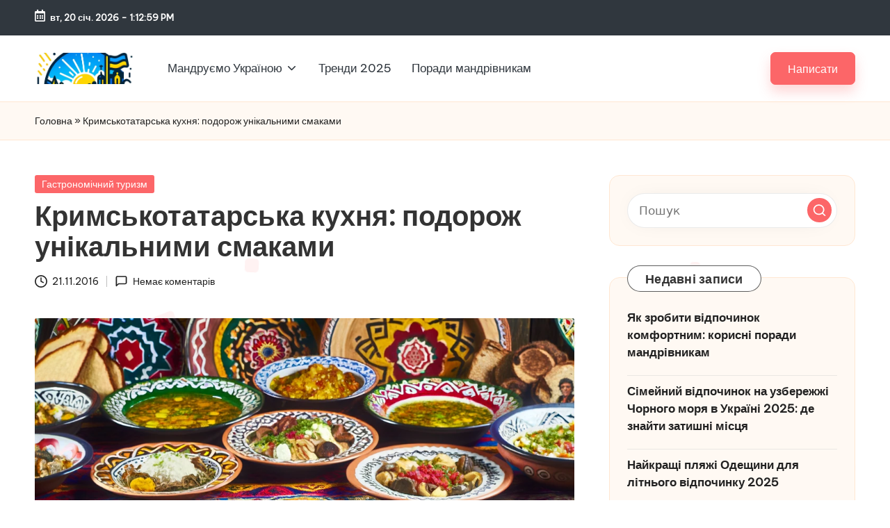

--- FILE ---
content_type: text/html; charset=UTF-8
request_url: https://demievka.kiev.ua/2016/11/socialnye-predposylki-dezadaptacii-podrostkov/
body_size: 19291
content:

<!DOCTYPE html>
<html lang="uk" itemscope itemtype="http://schema.org/WebPage" >
<head>
	<meta charset="UTF-8">
	<link rel="profile" href="https://gmpg.org/xfn/11">
	<meta name='robots' content='index, follow, max-image-preview:large, max-snippet:-1, max-video-preview:-1' />

<!-- Google Tag Manager for WordPress by gtm4wp.com -->
<script data-cfasync="false" data-pagespeed-no-defer>
	var gtm4wp_datalayer_name = "dataLayer";
	var dataLayer = dataLayer || [];
</script>
<!-- End Google Tag Manager for WordPress by gtm4wp.com --><meta name="viewport" content="width=device-width, initial-scale=1">
	<!-- This site is optimized with the Yoast SEO plugin v25.5 - https://yoast.com/wordpress/plugins/seo/ -->
	<title>Кримськотатарська кухня: подорож унікальними смаками - Подорожуй Україною з Demievka</title>
	<link rel="canonical" href="https://demievka.kiev.ua/2016/11/socialnye-predposylki-dezadaptacii-podrostkov/" />
	<meta property="og:locale" content="uk_UA" />
	<meta property="og:type" content="article" />
	<meta property="og:title" content="Кримськотатарська кухня: подорож унікальними смаками - Подорожуй Україною з Demievka" />
	<meta property="og:description" content="Кримськотатарська кухня &#8211; це справжній переплет історії, культури та неповторних традицій. Цей унікальний кулінарний напрям&hellip;" />
	<meta property="og:url" content="https://demievka.kiev.ua/2016/11/socialnye-predposylki-dezadaptacii-podrostkov/" />
	<meta property="og:site_name" content="Подорожуй Україною з Demievka" />
	<meta property="article:published_time" content="2016-11-21T14:09:53+00:00" />
	<meta property="article:modified_time" content="2024-03-21T14:15:09+00:00" />
	<meta property="og:image" content="https://demievka.kiev.ua/wp-content/uploads/2024/03/72.webp" />
	<meta property="og:image:width" content="1024" />
	<meta property="og:image:height" content="1024" />
	<meta property="og:image:type" content="image/webp" />
	<meta name="author" content="melmen" />
	<meta name="twitter:card" content="summary_large_image" />
	<meta name="twitter:label1" content="Написано" />
	<meta name="twitter:data1" content="melmen" />
	<meta name="twitter:label2" content="Прибл. час читання" />
	<meta name="twitter:data2" content="1 хвилина" />
	<script type="application/ld+json" class="yoast-schema-graph">{"@context":"https://schema.org","@graph":[{"@type":"Article","@id":"https://demievka.kiev.ua/2016/11/socialnye-predposylki-dezadaptacii-podrostkov/#article","isPartOf":{"@id":"https://demievka.kiev.ua/2016/11/socialnye-predposylki-dezadaptacii-podrostkov/"},"author":{"name":"melmen","@id":"https://demievka.kiev.ua/#/schema/person/8c16f9b9e86f4913c2a457cc9cf819de"},"headline":"Кримськотатарська кухня: подорож унікальними смаками","datePublished":"2016-11-21T14:09:53+00:00","dateModified":"2024-03-21T14:15:09+00:00","mainEntityOfPage":{"@id":"https://demievka.kiev.ua/2016/11/socialnye-predposylki-dezadaptacii-podrostkov/"},"wordCount":146,"commentCount":0,"publisher":{"@id":"https://demievka.kiev.ua/#/schema/person/8c16f9b9e86f4913c2a457cc9cf819de"},"image":{"@id":"https://demievka.kiev.ua/2016/11/socialnye-predposylki-dezadaptacii-podrostkov/#primaryimage"},"thumbnailUrl":"https://demievka.kiev.ua/wp-content/uploads/2024/03/72.webp","articleSection":["Гастрономічний туризм"],"inLanguage":"uk","potentialAction":[{"@type":"CommentAction","name":"Comment","target":["https://demievka.kiev.ua/2016/11/socialnye-predposylki-dezadaptacii-podrostkov/#respond"]}]},{"@type":"WebPage","@id":"https://demievka.kiev.ua/2016/11/socialnye-predposylki-dezadaptacii-podrostkov/","url":"https://demievka.kiev.ua/2016/11/socialnye-predposylki-dezadaptacii-podrostkov/","name":"Кримськотатарська кухня: подорож унікальними смаками - Подорожуй Україною з Demievka","isPartOf":{"@id":"https://demievka.kiev.ua/#website"},"primaryImageOfPage":{"@id":"https://demievka.kiev.ua/2016/11/socialnye-predposylki-dezadaptacii-podrostkov/#primaryimage"},"image":{"@id":"https://demievka.kiev.ua/2016/11/socialnye-predposylki-dezadaptacii-podrostkov/#primaryimage"},"thumbnailUrl":"https://demievka.kiev.ua/wp-content/uploads/2024/03/72.webp","datePublished":"2016-11-21T14:09:53+00:00","dateModified":"2024-03-21T14:15:09+00:00","breadcrumb":{"@id":"https://demievka.kiev.ua/2016/11/socialnye-predposylki-dezadaptacii-podrostkov/#breadcrumb"},"inLanguage":"uk","potentialAction":[{"@type":"ReadAction","target":["https://demievka.kiev.ua/2016/11/socialnye-predposylki-dezadaptacii-podrostkov/"]}]},{"@type":"ImageObject","inLanguage":"uk","@id":"https://demievka.kiev.ua/2016/11/socialnye-predposylki-dezadaptacii-podrostkov/#primaryimage","url":"https://demievka.kiev.ua/wp-content/uploads/2024/03/72.webp","contentUrl":"https://demievka.kiev.ua/wp-content/uploads/2024/03/72.webp","width":1024,"height":1024},{"@type":"BreadcrumbList","@id":"https://demievka.kiev.ua/2016/11/socialnye-predposylki-dezadaptacii-podrostkov/#breadcrumb","itemListElement":[{"@type":"ListItem","position":1,"name":"Головна","item":"https://demievka.kiev.ua/"},{"@type":"ListItem","position":2,"name":"Кримськотатарська кухня: подорож унікальними смаками"}]},{"@type":"WebSite","@id":"https://demievka.kiev.ua/#website","url":"https://demievka.kiev.ua/","name":"Подорожуй з Demievka","description":"Традиції, Напрямки, Поради","publisher":{"@id":"https://demievka.kiev.ua/#/schema/person/8c16f9b9e86f4913c2a457cc9cf819de"},"potentialAction":[{"@type":"SearchAction","target":{"@type":"EntryPoint","urlTemplate":"https://demievka.kiev.ua/?s={search_term_string}"},"query-input":{"@type":"PropertyValueSpecification","valueRequired":true,"valueName":"search_term_string"}}],"inLanguage":"uk"},{"@type":["Person","Organization"],"@id":"https://demievka.kiev.ua/#/schema/person/8c16f9b9e86f4913c2a457cc9cf819de","name":"melmen","image":{"@type":"ImageObject","inLanguage":"uk","@id":"https://demievka.kiev.ua/#/schema/person/image/","url":"https://demievka.kiev.ua/wp-content/uploads/2024/03/cropped-6.webp","contentUrl":"https://demievka.kiev.ua/wp-content/uploads/2024/03/cropped-6.webp","width":642,"height":204,"caption":"melmen"},"logo":{"@id":"https://demievka.kiev.ua/#/schema/person/image/"},"sameAs":["https://demievka.kiev.ua"],"url":"https://demievka.kiev.ua/author/melmen/"}]}</script>
	<!-- / Yoast SEO plugin. -->


<link rel='dns-prefetch' href='//fonts.googleapis.com' />
<link rel="alternate" type="application/rss+xml" title="Подорожуй Україною з Demievka &raquo; стрічка" href="https://demievka.kiev.ua/feed/" />
<link rel="alternate" type="application/rss+xml" title="Подорожуй Україною з Demievka &raquo; Канал коментарів" href="https://demievka.kiev.ua/comments/feed/" />
<link rel="alternate" type="application/rss+xml" title="Подорожуй Україною з Demievka &raquo; Кримськотатарська кухня: подорож унікальними смаками Канал коментарів" href="https://demievka.kiev.ua/2016/11/socialnye-predposylki-dezadaptacii-podrostkov/feed/" />
<link rel="alternate" title="oEmbed (JSON)" type="application/json+oembed" href="https://demievka.kiev.ua/wp-json/oembed/1.0/embed?url=https%3A%2F%2Fdemievka.kiev.ua%2F2016%2F11%2Fsocialnye-predposylki-dezadaptacii-podrostkov%2F" />
<link rel="alternate" title="oEmbed (XML)" type="text/xml+oembed" href="https://demievka.kiev.ua/wp-json/oembed/1.0/embed?url=https%3A%2F%2Fdemievka.kiev.ua%2F2016%2F11%2Fsocialnye-predposylki-dezadaptacii-podrostkov%2F&#038;format=xml" />
<style id='wp-img-auto-sizes-contain-inline-css'>
img:is([sizes=auto i],[sizes^="auto," i]){contain-intrinsic-size:3000px 1500px}
/*# sourceURL=wp-img-auto-sizes-contain-inline-css */
</style>
<style id='wp-emoji-styles-inline-css'>

	img.wp-smiley, img.emoji {
		display: inline !important;
		border: none !important;
		box-shadow: none !important;
		height: 1em !important;
		width: 1em !important;
		margin: 0 0.07em !important;
		vertical-align: -0.1em !important;
		background: none !important;
		padding: 0 !important;
	}
/*# sourceURL=wp-emoji-styles-inline-css */
</style>
<style id='wp-block-library-inline-css'>
:root{--wp-block-synced-color:#7a00df;--wp-block-synced-color--rgb:122,0,223;--wp-bound-block-color:var(--wp-block-synced-color);--wp-editor-canvas-background:#ddd;--wp-admin-theme-color:#007cba;--wp-admin-theme-color--rgb:0,124,186;--wp-admin-theme-color-darker-10:#006ba1;--wp-admin-theme-color-darker-10--rgb:0,107,160.5;--wp-admin-theme-color-darker-20:#005a87;--wp-admin-theme-color-darker-20--rgb:0,90,135;--wp-admin-border-width-focus:2px}@media (min-resolution:192dpi){:root{--wp-admin-border-width-focus:1.5px}}.wp-element-button{cursor:pointer}:root .has-very-light-gray-background-color{background-color:#eee}:root .has-very-dark-gray-background-color{background-color:#313131}:root .has-very-light-gray-color{color:#eee}:root .has-very-dark-gray-color{color:#313131}:root .has-vivid-green-cyan-to-vivid-cyan-blue-gradient-background{background:linear-gradient(135deg,#00d084,#0693e3)}:root .has-purple-crush-gradient-background{background:linear-gradient(135deg,#34e2e4,#4721fb 50%,#ab1dfe)}:root .has-hazy-dawn-gradient-background{background:linear-gradient(135deg,#faaca8,#dad0ec)}:root .has-subdued-olive-gradient-background{background:linear-gradient(135deg,#fafae1,#67a671)}:root .has-atomic-cream-gradient-background{background:linear-gradient(135deg,#fdd79a,#004a59)}:root .has-nightshade-gradient-background{background:linear-gradient(135deg,#330968,#31cdcf)}:root .has-midnight-gradient-background{background:linear-gradient(135deg,#020381,#2874fc)}:root{--wp--preset--font-size--normal:16px;--wp--preset--font-size--huge:42px}.has-regular-font-size{font-size:1em}.has-larger-font-size{font-size:2.625em}.has-normal-font-size{font-size:var(--wp--preset--font-size--normal)}.has-huge-font-size{font-size:var(--wp--preset--font-size--huge)}.has-text-align-center{text-align:center}.has-text-align-left{text-align:left}.has-text-align-right{text-align:right}.has-fit-text{white-space:nowrap!important}#end-resizable-editor-section{display:none}.aligncenter{clear:both}.items-justified-left{justify-content:flex-start}.items-justified-center{justify-content:center}.items-justified-right{justify-content:flex-end}.items-justified-space-between{justify-content:space-between}.screen-reader-text{border:0;clip-path:inset(50%);height:1px;margin:-1px;overflow:hidden;padding:0;position:absolute;width:1px;word-wrap:normal!important}.screen-reader-text:focus{background-color:#ddd;clip-path:none;color:#444;display:block;font-size:1em;height:auto;left:5px;line-height:normal;padding:15px 23px 14px;text-decoration:none;top:5px;width:auto;z-index:100000}html :where(.has-border-color){border-style:solid}html :where([style*=border-top-color]){border-top-style:solid}html :where([style*=border-right-color]){border-right-style:solid}html :where([style*=border-bottom-color]){border-bottom-style:solid}html :where([style*=border-left-color]){border-left-style:solid}html :where([style*=border-width]){border-style:solid}html :where([style*=border-top-width]){border-top-style:solid}html :where([style*=border-right-width]){border-right-style:solid}html :where([style*=border-bottom-width]){border-bottom-style:solid}html :where([style*=border-left-width]){border-left-style:solid}html :where(img[class*=wp-image-]){height:auto;max-width:100%}:where(figure){margin:0 0 1em}html :where(.is-position-sticky){--wp-admin--admin-bar--position-offset:var(--wp-admin--admin-bar--height,0px)}@media screen and (max-width:600px){html :where(.is-position-sticky){--wp-admin--admin-bar--position-offset:0px}}

/*# sourceURL=wp-block-library-inline-css */
</style><style id='global-styles-inline-css'>
:root{--wp--preset--aspect-ratio--square: 1;--wp--preset--aspect-ratio--4-3: 4/3;--wp--preset--aspect-ratio--3-4: 3/4;--wp--preset--aspect-ratio--3-2: 3/2;--wp--preset--aspect-ratio--2-3: 2/3;--wp--preset--aspect-ratio--16-9: 16/9;--wp--preset--aspect-ratio--9-16: 9/16;--wp--preset--color--black: #000000;--wp--preset--color--cyan-bluish-gray: #abb8c3;--wp--preset--color--white: #ffffff;--wp--preset--color--pale-pink: #f78da7;--wp--preset--color--vivid-red: #cf2e2e;--wp--preset--color--luminous-vivid-orange: #ff6900;--wp--preset--color--luminous-vivid-amber: #fcb900;--wp--preset--color--light-green-cyan: #7bdcb5;--wp--preset--color--vivid-green-cyan: #00d084;--wp--preset--color--pale-cyan-blue: #8ed1fc;--wp--preset--color--vivid-cyan-blue: #0693e3;--wp--preset--color--vivid-purple: #9b51e0;--wp--preset--gradient--vivid-cyan-blue-to-vivid-purple: linear-gradient(135deg,rgb(6,147,227) 0%,rgb(155,81,224) 100%);--wp--preset--gradient--light-green-cyan-to-vivid-green-cyan: linear-gradient(135deg,rgb(122,220,180) 0%,rgb(0,208,130) 100%);--wp--preset--gradient--luminous-vivid-amber-to-luminous-vivid-orange: linear-gradient(135deg,rgb(252,185,0) 0%,rgb(255,105,0) 100%);--wp--preset--gradient--luminous-vivid-orange-to-vivid-red: linear-gradient(135deg,rgb(255,105,0) 0%,rgb(207,46,46) 100%);--wp--preset--gradient--very-light-gray-to-cyan-bluish-gray: linear-gradient(135deg,rgb(238,238,238) 0%,rgb(169,184,195) 100%);--wp--preset--gradient--cool-to-warm-spectrum: linear-gradient(135deg,rgb(74,234,220) 0%,rgb(151,120,209) 20%,rgb(207,42,186) 40%,rgb(238,44,130) 60%,rgb(251,105,98) 80%,rgb(254,248,76) 100%);--wp--preset--gradient--blush-light-purple: linear-gradient(135deg,rgb(255,206,236) 0%,rgb(152,150,240) 100%);--wp--preset--gradient--blush-bordeaux: linear-gradient(135deg,rgb(254,205,165) 0%,rgb(254,45,45) 50%,rgb(107,0,62) 100%);--wp--preset--gradient--luminous-dusk: linear-gradient(135deg,rgb(255,203,112) 0%,rgb(199,81,192) 50%,rgb(65,88,208) 100%);--wp--preset--gradient--pale-ocean: linear-gradient(135deg,rgb(255,245,203) 0%,rgb(182,227,212) 50%,rgb(51,167,181) 100%);--wp--preset--gradient--electric-grass: linear-gradient(135deg,rgb(202,248,128) 0%,rgb(113,206,126) 100%);--wp--preset--gradient--midnight: linear-gradient(135deg,rgb(2,3,129) 0%,rgb(40,116,252) 100%);--wp--preset--font-size--small: 13px;--wp--preset--font-size--medium: 20px;--wp--preset--font-size--large: 36px;--wp--preset--font-size--x-large: 42px;--wp--preset--spacing--20: 0.44rem;--wp--preset--spacing--30: 0.67rem;--wp--preset--spacing--40: 1rem;--wp--preset--spacing--50: 1.5rem;--wp--preset--spacing--60: 2.25rem;--wp--preset--spacing--70: 3.38rem;--wp--preset--spacing--80: 5.06rem;--wp--preset--shadow--natural: 6px 6px 9px rgba(0, 0, 0, 0.2);--wp--preset--shadow--deep: 12px 12px 50px rgba(0, 0, 0, 0.4);--wp--preset--shadow--sharp: 6px 6px 0px rgba(0, 0, 0, 0.2);--wp--preset--shadow--outlined: 6px 6px 0px -3px rgb(255, 255, 255), 6px 6px rgb(0, 0, 0);--wp--preset--shadow--crisp: 6px 6px 0px rgb(0, 0, 0);}:where(.is-layout-flex){gap: 0.5em;}:where(.is-layout-grid){gap: 0.5em;}body .is-layout-flex{display: flex;}.is-layout-flex{flex-wrap: wrap;align-items: center;}.is-layout-flex > :is(*, div){margin: 0;}body .is-layout-grid{display: grid;}.is-layout-grid > :is(*, div){margin: 0;}:where(.wp-block-columns.is-layout-flex){gap: 2em;}:where(.wp-block-columns.is-layout-grid){gap: 2em;}:where(.wp-block-post-template.is-layout-flex){gap: 1.25em;}:where(.wp-block-post-template.is-layout-grid){gap: 1.25em;}.has-black-color{color: var(--wp--preset--color--black) !important;}.has-cyan-bluish-gray-color{color: var(--wp--preset--color--cyan-bluish-gray) !important;}.has-white-color{color: var(--wp--preset--color--white) !important;}.has-pale-pink-color{color: var(--wp--preset--color--pale-pink) !important;}.has-vivid-red-color{color: var(--wp--preset--color--vivid-red) !important;}.has-luminous-vivid-orange-color{color: var(--wp--preset--color--luminous-vivid-orange) !important;}.has-luminous-vivid-amber-color{color: var(--wp--preset--color--luminous-vivid-amber) !important;}.has-light-green-cyan-color{color: var(--wp--preset--color--light-green-cyan) !important;}.has-vivid-green-cyan-color{color: var(--wp--preset--color--vivid-green-cyan) !important;}.has-pale-cyan-blue-color{color: var(--wp--preset--color--pale-cyan-blue) !important;}.has-vivid-cyan-blue-color{color: var(--wp--preset--color--vivid-cyan-blue) !important;}.has-vivid-purple-color{color: var(--wp--preset--color--vivid-purple) !important;}.has-black-background-color{background-color: var(--wp--preset--color--black) !important;}.has-cyan-bluish-gray-background-color{background-color: var(--wp--preset--color--cyan-bluish-gray) !important;}.has-white-background-color{background-color: var(--wp--preset--color--white) !important;}.has-pale-pink-background-color{background-color: var(--wp--preset--color--pale-pink) !important;}.has-vivid-red-background-color{background-color: var(--wp--preset--color--vivid-red) !important;}.has-luminous-vivid-orange-background-color{background-color: var(--wp--preset--color--luminous-vivid-orange) !important;}.has-luminous-vivid-amber-background-color{background-color: var(--wp--preset--color--luminous-vivid-amber) !important;}.has-light-green-cyan-background-color{background-color: var(--wp--preset--color--light-green-cyan) !important;}.has-vivid-green-cyan-background-color{background-color: var(--wp--preset--color--vivid-green-cyan) !important;}.has-pale-cyan-blue-background-color{background-color: var(--wp--preset--color--pale-cyan-blue) !important;}.has-vivid-cyan-blue-background-color{background-color: var(--wp--preset--color--vivid-cyan-blue) !important;}.has-vivid-purple-background-color{background-color: var(--wp--preset--color--vivid-purple) !important;}.has-black-border-color{border-color: var(--wp--preset--color--black) !important;}.has-cyan-bluish-gray-border-color{border-color: var(--wp--preset--color--cyan-bluish-gray) !important;}.has-white-border-color{border-color: var(--wp--preset--color--white) !important;}.has-pale-pink-border-color{border-color: var(--wp--preset--color--pale-pink) !important;}.has-vivid-red-border-color{border-color: var(--wp--preset--color--vivid-red) !important;}.has-luminous-vivid-orange-border-color{border-color: var(--wp--preset--color--luminous-vivid-orange) !important;}.has-luminous-vivid-amber-border-color{border-color: var(--wp--preset--color--luminous-vivid-amber) !important;}.has-light-green-cyan-border-color{border-color: var(--wp--preset--color--light-green-cyan) !important;}.has-vivid-green-cyan-border-color{border-color: var(--wp--preset--color--vivid-green-cyan) !important;}.has-pale-cyan-blue-border-color{border-color: var(--wp--preset--color--pale-cyan-blue) !important;}.has-vivid-cyan-blue-border-color{border-color: var(--wp--preset--color--vivid-cyan-blue) !important;}.has-vivid-purple-border-color{border-color: var(--wp--preset--color--vivid-purple) !important;}.has-vivid-cyan-blue-to-vivid-purple-gradient-background{background: var(--wp--preset--gradient--vivid-cyan-blue-to-vivid-purple) !important;}.has-light-green-cyan-to-vivid-green-cyan-gradient-background{background: var(--wp--preset--gradient--light-green-cyan-to-vivid-green-cyan) !important;}.has-luminous-vivid-amber-to-luminous-vivid-orange-gradient-background{background: var(--wp--preset--gradient--luminous-vivid-amber-to-luminous-vivid-orange) !important;}.has-luminous-vivid-orange-to-vivid-red-gradient-background{background: var(--wp--preset--gradient--luminous-vivid-orange-to-vivid-red) !important;}.has-very-light-gray-to-cyan-bluish-gray-gradient-background{background: var(--wp--preset--gradient--very-light-gray-to-cyan-bluish-gray) !important;}.has-cool-to-warm-spectrum-gradient-background{background: var(--wp--preset--gradient--cool-to-warm-spectrum) !important;}.has-blush-light-purple-gradient-background{background: var(--wp--preset--gradient--blush-light-purple) !important;}.has-blush-bordeaux-gradient-background{background: var(--wp--preset--gradient--blush-bordeaux) !important;}.has-luminous-dusk-gradient-background{background: var(--wp--preset--gradient--luminous-dusk) !important;}.has-pale-ocean-gradient-background{background: var(--wp--preset--gradient--pale-ocean) !important;}.has-electric-grass-gradient-background{background: var(--wp--preset--gradient--electric-grass) !important;}.has-midnight-gradient-background{background: var(--wp--preset--gradient--midnight) !important;}.has-small-font-size{font-size: var(--wp--preset--font-size--small) !important;}.has-medium-font-size{font-size: var(--wp--preset--font-size--medium) !important;}.has-large-font-size{font-size: var(--wp--preset--font-size--large) !important;}.has-x-large-font-size{font-size: var(--wp--preset--font-size--x-large) !important;}
/*# sourceURL=global-styles-inline-css */
</style>

<style id='classic-theme-styles-inline-css'>
/*! This file is auto-generated */
.wp-block-button__link{color:#fff;background-color:#32373c;border-radius:9999px;box-shadow:none;text-decoration:none;padding:calc(.667em + 2px) calc(1.333em + 2px);font-size:1.125em}.wp-block-file__button{background:#32373c;color:#fff;text-decoration:none}
/*# sourceURL=/wp-includes/css/classic-themes.min.css */
</style>
<link rel='stylesheet' id='ez-toc-css' href='https://demievka.kiev.ua/wp-content/plugins/easy-table-of-contents/assets/css/screen.min.css?ver=2.0.75' media='all' />
<style id='ez-toc-inline-css'>
div#ez-toc-container .ez-toc-title {font-size: 120%;}div#ez-toc-container .ez-toc-title {font-weight: 500;}div#ez-toc-container ul li , div#ez-toc-container ul li a {font-size: 95%;}div#ez-toc-container ul li , div#ez-toc-container ul li a {font-weight: 500;}div#ez-toc-container nav ul ul li {font-size: 90%;}
.ez-toc-container-direction {direction: ltr;}.ez-toc-counter ul{counter-reset: item ;}.ez-toc-counter nav ul li a::before {content: counters(item, '.', decimal) '. ';display: inline-block;counter-increment: item;flex-grow: 0;flex-shrink: 0;margin-right: .2em; float: left; }.ez-toc-widget-direction {direction: ltr;}.ez-toc-widget-container ul{counter-reset: item ;}.ez-toc-widget-container nav ul li a::before {content: counters(item, '.', decimal) '. ';display: inline-block;counter-increment: item;flex-grow: 0;flex-shrink: 0;margin-right: .2em; float: left; }
/*# sourceURL=ez-toc-inline-css */
</style>
<link rel='stylesheet' id='parent-style-css' href='https://demievka.kiev.ua/wp-content/themes/bloglo/style.css?ver=88fe66242f1fad7d18cd7e154a4a49f0' media='all' />
<link rel='stylesheet' id='child-style-css' href='https://demievka.kiev.ua/wp-content/themes/blogmate/style.css?ver=88fe66242f1fad7d18cd7e154a4a49f0' media='all' />
<link rel='stylesheet' id='FontAwesome-css' href='https://demievka.kiev.ua/wp-content/themes/bloglo/assets/css/all.min.css?ver=5.15.4' media='all' />
<link rel='stylesheet' id='bloglo-styles-css' href='https://demievka.kiev.ua/wp-content/themes/bloglo/assets/css/style.min.css?ver=1.1.20' media='all' />
<link rel='stylesheet' id='bloglo-google-fonts-css' href='//fonts.googleapis.com/css?family=Be+Vietnam+Pro%3A400%7CPlayfair+Display%3A400%2C400i%7CPlus+Jakarta+Sans%3A500&#038;display=swap&#038;subsets=latin&#038;ver=1.1.20' media='' />
<link rel='stylesheet' id='bloglo-dynamic-styles-css' href='https://demievka.kiev.ua/wp-content/uploads/bloglo/dynamic-styles.css?ver=1768313310' media='all' />
<script src="https://demievka.kiev.ua/wp-content/plugins/wp-yandex-metrika/assets/YmEc.min.js?ver=1.2.1" id="wp-yandex-metrika_YmEc-js"></script>
<script id="wp-yandex-metrika_YmEc-js-after">
window.tmpwpym={datalayername:'dataLayer',counters:JSON.parse('[{"number":"96827087","webvisor":0}]'),targets:JSON.parse('[]')};
//# sourceURL=wp-yandex-metrika_YmEc-js-after
</script>
<script src="https://demievka.kiev.ua/wp-includes/js/jquery/jquery.min.js?ver=3.7.1" id="jquery-core-js"></script>
<script src="https://demievka.kiev.ua/wp-includes/js/jquery/jquery-migrate.min.js?ver=3.4.1" id="jquery-migrate-js"></script>
<script src="https://demievka.kiev.ua/wp-content/plugins/wp-yandex-metrika/assets/frontend.min.js?ver=1.2.1" id="wp-yandex-metrika_frontend-js"></script>
<link rel="https://api.w.org/" href="https://demievka.kiev.ua/wp-json/" /><link rel="alternate" title="JSON" type="application/json" href="https://demievka.kiev.ua/wp-json/wp/v2/posts/227" /><link rel="EditURI" type="application/rsd+xml" title="RSD" href="https://demievka.kiev.ua/xmlrpc.php?rsd" />
<meta name="verification" content="f612c7d25f5690ad41496fcfdbf8d1" />
<!-- Google Tag Manager for WordPress by gtm4wp.com -->
<!-- GTM Container placement set to automatic -->
<script data-cfasync="false" data-pagespeed-no-defer>
	var dataLayer_content = {"pagePostType":"post","pagePostType2":"single-post","pageCategory":["hastronomichniy-turizm"],"pagePostAuthor":"melmen"};
	dataLayer.push( dataLayer_content );
</script>
<script data-cfasync="false" data-pagespeed-no-defer>
(function(w,d,s,l,i){w[l]=w[l]||[];w[l].push({'gtm.start':
new Date().getTime(),event:'gtm.js'});var f=d.getElementsByTagName(s)[0],
j=d.createElement(s),dl=l!='dataLayer'?'&l='+l:'';j.async=true;j.src=
'//www.googletagmanager.com/gtm.js?id='+i+dl;f.parentNode.insertBefore(j,f);
})(window,document,'script','dataLayer','GTM-TBGCXTRZ');
</script>
<!-- End Google Tag Manager for WordPress by gtm4wp.com --><link rel="pingback" href="https://demievka.kiev.ua/xmlrpc.php">
<meta name="theme-color" content="#FC6668">        <!-- Yandex.Metrica counter -->
        <script type="text/javascript">
            (function (m, e, t, r, i, k, a) {
                m[i] = m[i] || function () {
                    (m[i].a = m[i].a || []).push(arguments)
                };
                m[i].l = 1 * new Date();
                k = e.createElement(t), a = e.getElementsByTagName(t)[0], k.async = 1, k.src = r, a.parentNode.insertBefore(k, a)
            })

            (window, document, "script", "https://mc.yandex.ru/metrika/tag.js", "ym");

            ym("96827087", "init", {
                clickmap: true,
                trackLinks: true,
                accurateTrackBounce: true,
                webvisor: false,
                ecommerce: "dataLayer",
                params: {
                    __ym: {
                        "ymCmsPlugin": {
                            "cms": "wordpress",
                            "cmsVersion":"6.9",
                            "pluginVersion": "1.2.1",
                            "ymCmsRip": "1307330546"
                        }
                    }
                }
            });
        </script>
        <!-- /Yandex.Metrica counter -->
        <link rel="icon" href="https://demievka.kiev.ua/wp-content/uploads/2024/03/cropped-6-1-32x32.webp" sizes="32x32" />
<link rel="icon" href="https://demievka.kiev.ua/wp-content/uploads/2024/03/cropped-6-1-192x192.webp" sizes="192x192" />
<link rel="apple-touch-icon" href="https://demievka.kiev.ua/wp-content/uploads/2024/03/cropped-6-1-180x180.webp" />
<meta name="msapplication-TileImage" content="https://demievka.kiev.ua/wp-content/uploads/2024/03/cropped-6-1-270x270.webp" />
</head>

<body data-rsssl=1 class="wp-singular post-template-default single single-post postid-227 single-format-standard wp-custom-logo wp-embed-responsive wp-theme-bloglo wp-child-theme-blogmate bloglo-layout__fw-contained bloglo-header-layout-2 bloglo-menu-animation-squarebox bloglo-header__separators-none bloglo-single-title-in-content bloglo-page-title-align-left comments-open bloglo-has-sidebar bloglo-sticky-sidebar bloglo-sidebar-style-3 bloglo-sidebar-position__right-sidebar bloglo-sidebar-r__after-content entry-media-hover-style-1 bloglo-copyright-layout-1 is-section-heading-init-s2 is-footer-heading-init-s1 bloglo-input-supported validate-comment-form bloglo-menu-accessibility">


<!-- GTM Container placement set to automatic -->
<!-- Google Tag Manager (noscript) -->
				<noscript><iframe src="https://www.googletagmanager.com/ns.html?id=GTM-TBGCXTRZ" height="0" width="0" style="display:none;visibility:hidden" aria-hidden="true"></iframe></noscript>
<!-- End Google Tag Manager (noscript) -->
<div id="page" class="hfeed site">
	<a class="skip-link screen-reader-text" href="#main">Перейти до вмісту</a>

	
	
	<header id="masthead" class="site-header" role="banner" itemtype="https://schema.org/WPHeader" itemscope="itemscope">
		
<div id="bloglo-topbar" >
	<div class="bloglo-container">
		<div class="bloglo-flex-row">
			<div class="col-md flex-basis-auto start-sm"><div class="bloglo-topbar-widget__text bloglo-topbar-widget bloglo-all"><span><i class="far fa-calendar-alt fa-lg bloglo-icon"></i><strong><span id="bloglo-date"></span> - <span id="bloglo-time"></span></strong></span></div><!-- END .bloglo-topbar-widget --></div>
			<div class="col-md flex-basis-auto end-sm"><div class="bloglo-topbar-widget__text bloglo-topbar-widget bloglo-all"><span></span></div><!-- END .bloglo-topbar-widget --></div>
		</div>
	</div>
</div><!-- END #bloglo-topbar -->
<div id="bloglo-header" >
		<div id="bloglo-header-inner">
		
<div class="bloglo-container bloglo-header-container">

	
<div class="bloglo-logo bloglo-header-element" itemtype="https://schema.org/Organization" itemscope="itemscope">
	<div class="logo-inner"><a href="https://demievka.kiev.ua/" rel="home" class="" itemprop="url">
					<img src="https://demievka.kiev.ua/wp-content/uploads/2024/03/cropped-6.webp" alt="Подорожуй Україною з Demievka" width="642" height="204" class="" itemprop="logo"/>
				</a><span class="site-title screen-reader-text" itemprop="name">
					<a href="https://demievka.kiev.ua/" rel="home" itemprop="url">
						Подорожуй Україною з Demievka
					</a>
				</span><p class="site-description screen-reader-text" itemprop="description">
						Традиції, Напрямки, Поради
					</p></div></div><!-- END .bloglo-logo -->

	<span class="bloglo-header-element bloglo-mobile-nav">
				<button class="bloglo-hamburger hamburger--spin bloglo-hamburger-bloglo-primary-nav" aria-label="Меню" aria-controls="bloglo-primary-nav" type="button">

			
			<span class="hamburger-box">
				<span class="hamburger-inner"></span>
			</span>

		</button>
				
<nav class="site-navigation main-navigation bloglo-primary-nav bloglo-nav bloglo-header-element" role="navigation" itemtype="https://schema.org/SiteNavigationElement" itemscope="itemscope" aria-label="Навігація по сайту">

<ul id="bloglo-primary-nav" class="menu"><li id="menu-item-801" class="menu-item menu-item-type-taxonomy menu-item-object-category current-post-ancestor menu-item-has-children menu-item-801"><a href="https://demievka.kiev.ua/mandruyemo-ukrayinoyu/"><span>Мандруємо Україною</span><svg class="bloglo-icon" xmlns="http://www.w3.org/2000/svg" width="32" height="32" viewBox="0 0 32 32"><path d="M24.958 10.483a1.29 1.29 0 00-1.868 0l-7.074 7.074-7.074-7.074c-.534-.534-1.335-.534-1.868 0s-.534 1.335 0 1.868l8.008 8.008c.267.267.667.4.934.4s.667-.133.934-.4l8.008-8.008a1.29 1.29 0 000-1.868z" /></svg></a><button type="button" class="bloglo-mobile-toggen"><svg class="bloglo-icon" xmlns="http://www.w3.org/2000/svg" width="32" height="32" viewBox="0 0 32 32"><path d="M24.958 10.483a1.29 1.29 0 00-1.868 0l-7.074 7.074-7.074-7.074c-.534-.534-1.335-.534-1.868 0s-.534 1.335 0 1.868l8.008 8.008c.267.267.667.4.934.4s.667-.133.934-.4l8.008-8.008a1.29 1.29 0 000-1.868z" /></svg></button>
<ul class="sub-menu">
	<li id="menu-item-803" class="menu-item menu-item-type-taxonomy menu-item-object-category menu-item-803"><a href="https://demievka.kiev.ua/mandruyemo-ukrayinoyu/aktivniy-vidpochinek/"><span>Активний відпочинок</span></a></li>
	<li id="menu-item-804" class="menu-item menu-item-type-taxonomy menu-item-object-category current-post-ancestor current-menu-parent current-post-parent menu-item-804"><a href="https://demievka.kiev.ua/mandruyemo-ukrayinoyu/hastronomichniy-turizm/"><span>Гастрономічний туризм</span></a></li>
	<li id="menu-item-805" class="menu-item menu-item-type-taxonomy menu-item-object-category menu-item-805"><a href="https://demievka.kiev.ua/mandruyemo-ukrayinoyu/popularni-napramki/"><span>Популярні напрямки</span></a></li>
	<li id="menu-item-806" class="menu-item menu-item-type-taxonomy menu-item-object-category menu-item-806"><a href="https://demievka.kiev.ua/mandruyemo-ukrayinoyu/ukrainski-traditsii/"><span>Українські традиції</span></a></li>
</ul>
</li>
<li id="menu-item-862" class="menu-item menu-item-type-taxonomy menu-item-object-category menu-item-862"><a href="https://demievka.kiev.ua/trendy-2025/"><span>Тренди 2025</span></a></li>
<li id="menu-item-802" class="menu-item menu-item-type-taxonomy menu-item-object-category menu-item-802"><a href="https://demievka.kiev.ua/poradi-mandrivnikam/"><span>Поради мандрівникам</span></a></li>
</ul></nav><!-- END .bloglo-nav -->
	</span>

	
<nav class="site-navigation main-navigation bloglo-primary-nav bloglo-nav bloglo-header-element" role="navigation" itemtype="https://schema.org/SiteNavigationElement" itemscope="itemscope" aria-label="Навігація по сайту">

<ul id="bloglo-primary-nav" class="menu"><li class="menu-item menu-item-type-taxonomy menu-item-object-category current-post-ancestor menu-item-has-children menu-item-801"><a href="https://demievka.kiev.ua/mandruyemo-ukrayinoyu/"><span>Мандруємо Україною</span><svg class="bloglo-icon" xmlns="http://www.w3.org/2000/svg" width="32" height="32" viewBox="0 0 32 32"><path d="M24.958 10.483a1.29 1.29 0 00-1.868 0l-7.074 7.074-7.074-7.074c-.534-.534-1.335-.534-1.868 0s-.534 1.335 0 1.868l8.008 8.008c.267.267.667.4.934.4s.667-.133.934-.4l8.008-8.008a1.29 1.29 0 000-1.868z" /></svg></a><button type="button" class="bloglo-mobile-toggen"><svg class="bloglo-icon" xmlns="http://www.w3.org/2000/svg" width="32" height="32" viewBox="0 0 32 32"><path d="M24.958 10.483a1.29 1.29 0 00-1.868 0l-7.074 7.074-7.074-7.074c-.534-.534-1.335-.534-1.868 0s-.534 1.335 0 1.868l8.008 8.008c.267.267.667.4.934.4s.667-.133.934-.4l8.008-8.008a1.29 1.29 0 000-1.868z" /></svg></button>
<ul class="sub-menu">
	<li class="menu-item menu-item-type-taxonomy menu-item-object-category menu-item-803"><a href="https://demievka.kiev.ua/mandruyemo-ukrayinoyu/aktivniy-vidpochinek/"><span>Активний відпочинок</span></a></li>
	<li class="menu-item menu-item-type-taxonomy menu-item-object-category current-post-ancestor current-menu-parent current-post-parent menu-item-804"><a href="https://demievka.kiev.ua/mandruyemo-ukrayinoyu/hastronomichniy-turizm/"><span>Гастрономічний туризм</span></a></li>
	<li class="menu-item menu-item-type-taxonomy menu-item-object-category menu-item-805"><a href="https://demievka.kiev.ua/mandruyemo-ukrayinoyu/popularni-napramki/"><span>Популярні напрямки</span></a></li>
	<li class="menu-item menu-item-type-taxonomy menu-item-object-category menu-item-806"><a href="https://demievka.kiev.ua/mandruyemo-ukrayinoyu/ukrainski-traditsii/"><span>Українські традиції</span></a></li>
</ul>
</li>
<li class="menu-item menu-item-type-taxonomy menu-item-object-category menu-item-862"><a href="https://demievka.kiev.ua/trendy-2025/"><span>Тренди 2025</span></a></li>
<li class="menu-item menu-item-type-taxonomy menu-item-object-category menu-item-802"><a href="https://demievka.kiev.ua/poradi-mandrivnikam/"><span>Поради мандрівникам</span></a></li>
</ul></nav><!-- END .bloglo-nav -->
<div class="bloglo-header-widgets bloglo-header-element bloglo-widget-location-right"><div class="bloglo-header-widget__button bloglo-header-widget bloglo-hide-mobile-tablet"><div class="bloglo-widget-wrapper"><a href="mailto:info@demievka.kiev.ua" class="btn-small bloglo-btn" target="_blank" rel="noopener noreferrer" role="button"><span>Написати</span></a></div></div><!-- END .bloglo-header-widget --></div><!-- END .bloglo-header-widgets -->
</div><!-- END .bloglo-container -->
	</div><!-- END #bloglo-header-inner -->
	</div><!-- END #bloglo-header -->
			</header><!-- #masthead .site-header -->

	
			<div id="main" class="site-main">

			<div class="bloglo-breadcrumbs"><div class="bloglo-container bloglo-text-align-left"><span><span><a href="https://demievka.kiev.ua/">Головна</a></span> » <span class="breadcrumb_last" aria-current="page">Кримськотатарська кухня: подорож унікальними смаками</span></span></div></div>

<div class="bloglo-container">

	<div id="primary" class="content-area">

		
		<main id="content" class="site-content" role="main" itemscope itemtype="http://schema.org/Blog">

			

<article id="post-227" class="bloglo-article post-227 post type-post status-publish format-standard has-post-thumbnail hentry category-hastronomichniy-turizm" itemscope="" itemtype="https://schema.org/CreativeWork">

	
<div class="post-category">

	<span class="cat-links"><span class="screen-reader-text">Опубліковано у</span><span><a href="https://demievka.kiev.ua/mandruyemo-ukrayinoyu/hastronomichniy-turizm/" rel="category">Гастрономічний туризм</a></span></span>
</div>

<header class="entry-header">

	
	<h1 class="entry-title" itemprop="headline">
		Кримськотатарська кухня: подорож унікальними смаками	</h1>

</header>
<div class="entry-meta"><div class="entry-meta-elements"><span class="posted-on"><time class="entry-date published updated" datetime="2016-11-21T16:09:53+02:00"><svg class="bloglo-icon" aria-hidden="true" xmlns="http://www.w3.org/2000/svg" viewBox="0 0 29.36 29.36"><path d="M14.68 0a14.68 14.68 0 1014.68 14.68A14.64 14.64 0 0014.68 0zm0 26.69a12 12 0 1112-12 12 12 0 01-12 12zm5.87-10.54L16 13.88V6.67a1.25 1.25 0 00-1.33-1.33 1.26 1.26 0 00-1.34 1.33v8a1.28 1.28 0 00.81 1.2l5.33 2.67c.14.13.27.13.54.13a1.28 1.28 0 001.2-.8 1.41 1.41 0 00-.67-1.73z" /></svg>21.11.2016</time></span><span class="comments-link"><a href="https://demievka.kiev.ua/2016/11/socialnye-predposylki-dezadaptacii-podrostkov/#respond" class="comments-link" ><svg class="bloglo-icon" aria-hidden="true" xmlns="http://www.w3.org/2000/svg" width="32" height="32" viewBox="0 0 32 32"><path d="M25.358 2.075H6.673c-2.269 0-4.004 1.735-4.004 4.004v21.354c0 .534.267 1.068.801 1.201.133.133.4.133.534.133.4 0 .667-.133.934-.4l4.938-4.938h15.482c2.269 0 4.004-1.735 4.004-4.004V6.079c0-2.269-1.735-4.004-4.004-4.004zm1.335 17.35c0 .801-.534 1.335-1.335 1.335H9.342c-.4 0-.667.133-.934.4l-3.07 3.07V6.079c0-.801.534-1.335 1.335-1.335h18.685c.801 0 1.335.534 1.335 1.335v13.346z" /></svg>Немає коментарів</a></span></div></div><div class="post-thumb entry-media thumbnail"><img width="1024" height="1024" src="https://demievka.kiev.ua/wp-content/uploads/2024/03/72.webp" class="attachment-large size-large wp-post-image" alt="Кримськотатарська кухня: подорож унікальними смаками" /></div>
<div class="entry-content bloglo-entry" itemprop="text">
	<p>Кримськотатарська кухня &#8211; це справжній переплет історії, культури та неповторних традицій. Цей унікальний кулінарний напрям об&#8217;єднує в собі впливи різних народів і культур, створюючи неперевершену палітру смаків і ароматів, які зачаровують кожного, хто їх скуштує.</p>
<div id="ez-toc-container" class="ez-toc-v2_0_75 counter-hierarchy ez-toc-counter ez-toc-grey ez-toc-container-direction">
<div class="ez-toc-title-container">
<span class="ez-toc-title-toggle"><a href="#" class="ez-toc-pull-right ez-toc-btn ez-toc-btn-xs ez-toc-btn-default ez-toc-toggle" aria-label="Toggle Table of Content"><span class="ez-toc-js-icon-con"><span class=""><span class="eztoc-hide" style="display:none;">Toggle</span><span class="ez-toc-icon-toggle-span"><svg style="fill: #999;color:#999" xmlns="http://www.w3.org/2000/svg" class="list-377408" width="20px" height="20px" viewBox="0 0 24 24" fill="none"><path d="M6 6H4v2h2V6zm14 0H8v2h12V6zM4 11h2v2H4v-2zm16 0H8v2h12v-2zM4 16h2v2H4v-2zm16 0H8v2h12v-2z" fill="currentColor"></path></svg><svg style="fill: #999;color:#999" class="arrow-unsorted-368013" xmlns="http://www.w3.org/2000/svg" width="10px" height="10px" viewBox="0 0 24 24" version="1.2" baseProfile="tiny"><path d="M18.2 9.3l-6.2-6.3-6.2 6.3c-.2.2-.3.4-.3.7s.1.5.3.7c.2.2.4.3.7.3h11c.3 0 .5-.1.7-.3.2-.2.3-.5.3-.7s-.1-.5-.3-.7zM5.8 14.7l6.2 6.3 6.2-6.3c.2-.2.3-.5.3-.7s-.1-.5-.3-.7c-.2-.2-.4-.3-.7-.3h-11c-.3 0-.5.1-.7.3-.2.2-.3.5-.3.7s.1.5.3.7z"/></svg></span></span></span></a></span></div>
<nav><ul class='ez-toc-list ez-toc-list-level-1 ' ><li class='ez-toc-page-1 ez-toc-heading-level-2'><a class="ez-toc-link ez-toc-heading-1" href="#%D0%A7%D0%B5%D0%B1%D1%83%D1%80%D0%B5%D0%BA%D0%B8_%D0%BB%D0%B0%D0%B3%D0%BC%D0%B0%D0%BD_%D1%81%D0%B0%D1%80%D0%BC%D0%B0_%E2%80%93_%D1%89%D0%BE_%D1%81%D0%BF%D1%80%D0%BE%D0%B1%D1%83%D0%B2%D0%B0%D1%82%D0%B8" >Чебуреки, лагман, сарма – що спробувати?</a></li><li class='ez-toc-page-1 ez-toc-heading-level-2'><a class="ez-toc-link ez-toc-heading-2" href="#%D0%A1%D0%B5%D0%BA%D1%80%D0%B5%D1%82%D0%B8_%D0%BF%D1%80%D0%B8%D0%B3%D0%BE%D1%82%D1%83%D0%B2%D0%B0%D0%BD%D0%BD%D1%8F" >Секрети приготування</a></li><li class='ez-toc-page-1 ez-toc-heading-level-2'><a class="ez-toc-link ez-toc-heading-3" href="#%D0%97%D0%B0%D1%87%D0%B0%D1%80%D1%83%D0%B2%D0%B0%D0%BD%D0%BD%D1%8F_%D0%BA%D1%80%D0%B8%D0%BC%D1%81%D1%8C%D0%BA%D0%BE%D1%82%D0%B0%D1%82%D0%B0%D1%80%D1%81%D1%8C%D0%BA%D0%BE%D1%97_%D0%BA%D1%83%D1%85%D0%BD%D1%96" >Зачарування кримськотатарської кухні</a></li></ul></nav></div>
<h2><span class="ez-toc-section" id="%D0%A7%D0%B5%D0%B1%D1%83%D1%80%D0%B5%D0%BA%D0%B8_%D0%BB%D0%B0%D0%B3%D0%BC%D0%B0%D0%BD_%D1%81%D0%B0%D1%80%D0%BC%D0%B0_%E2%80%93_%D1%89%D0%BE_%D1%81%D0%BF%D1%80%D0%BE%D0%B1%D1%83%D0%B2%D0%B0%D1%82%D0%B8"></span>Чебуреки, лагман, сарма – що спробувати?<span class="ez-toc-section-end"></span></h2>
<p>Кожна страва кримськотатарської кухні вишукана та особлива. Чебуреки з хрусткою скоринкою та соковитою начинкою, ароматний лагман, ситні сарми – це лише кілька прикладів страв, які варто спробувати кожному.</p>
<h2><span class="ez-toc-section" id="%D0%A1%D0%B5%D0%BA%D1%80%D0%B5%D1%82%D0%B8_%D0%BF%D1%80%D0%B8%D0%B3%D0%BE%D1%82%D1%83%D0%B2%D0%B0%D0%BD%D0%BD%D1%8F"></span>Секрети приготування<span class="ez-toc-section-end"></span></h2>
<p>Особливість кримськотатарської кухні не лише в інгредієнтах, а й у способах приготування. Давні рецепти та секрети, передані з покоління в покоління, допомагають створити ті неповторні смаки, які так цінуються гурманами.</p>
<h2><span class="ez-toc-section" id="%D0%97%D0%B0%D1%87%D0%B0%D1%80%D1%83%D0%B2%D0%B0%D0%BD%D0%BD%D1%8F_%D0%BA%D1%80%D0%B8%D0%BC%D1%81%D1%8C%D0%BA%D0%BE%D1%82%D0%B0%D1%82%D0%B0%D1%80%D1%81%D1%8C%D0%BA%D0%BE%D1%97_%D0%BA%D1%83%D1%85%D0%BD%D1%96"></span>Зачарування кримськотатарської кухні<span class="ez-toc-section-end"></span></h2>
<p>Запрошуємо вас долучитися до захоплюючої подорожі унікальними смаками кримськотатарської кухні. Відкрийте для себе нові гастрономічні враження та дозвольте кримськотатарським стравам зачарувати вас своєю неповторністю.</p>
<p>Дізнайтеся більше про цю захоплюючу кулінарну традицію на нашому веб-сайті: <a href="http://zhytomyr-online.com/ua/fullnews/193785">http://zhytomyr-online.com/ua/fullnews/193785</a>.</p>
</div>




<div class="entry-footer">

	<span class="last-updated bloglo-iflex-center"><svg class="bloglo-icon" xmlns="http://www.w3.org/2000/svg" width="32" height="32" viewBox="0 0 32 32"><path d="M4.004 23.429h5.339c.4 0 .667-.133.934-.4L24.958 8.348a1.29 1.29 0 000-1.868l-5.339-5.339a1.29 1.29 0 00-1.868 0L3.07 15.822c-.267.267-.4.534-.4.934v5.339c0 .801.534 1.335 1.335 1.335zm1.335-6.139L18.685 3.944l3.47 3.47L8.809 20.76h-3.47v-3.47zm22.688 10.143H4.004c-.801 0-1.335.534-1.335 1.335s.534 1.335 1.335 1.335h24.023c.801 0 1.335-.534 1.335-1.335s-.534-1.335-1.335-1.335z" /></svg><time class="entry-date updated" datetime="2024-03-21T16:15:09+02:00">Останнє оновлення на 21.03.2024</time></span>
</div>


<section class="author-box" itemprop="author" itemscope="itemscope" itemtype="http://schema.org/Person">

	<div class="author-box-avatar">
		<img alt='' src='https://secure.gravatar.com/avatar/ed775ce4ed1e41ae9099c55596c10ecc58ed4dfd126bce0e652d6183379b6774?s=75&#038;d=mm&#038;r=g' srcset='https://secure.gravatar.com/avatar/ed775ce4ed1e41ae9099c55596c10ecc58ed4dfd126bce0e652d6183379b6774?s=150&#038;d=mm&#038;r=g 2x' class='avatar avatar-75 photo' height='75' width='75' decoding='async'/>	</div>

	<div class="author-box-meta">
		<div class="h4 author-box-title">
							<a href="https://demievka.kiev.ua/author/melmen/" class="url fn n" rel="author" itemprop="url">
				melmen	
				</a>
						</div>

		
		
		<div class="author-box-content" itemprop="description">
					</div>

		
<div class="more-posts-button">
	<a href="https://demievka.kiev.ua/author/melmen/" class="bloglo-btn btn-text-1" role="button"><span>Переглянути усі записи</span></i></a>
</div>
	</div><!-- END .author-box-meta -->

</section>

<section class="post-nav" role="navigation">
	<h2 class="screen-reader-text">Навігація по запису</h2>

	<div class="nav-previous"><h6 class="nav-title">Попередній запис</h6><a href="https://demievka.kiev.ua/2016/11/kak-ya-budu-vospityvat-svoix-detej/" rel="prev"><div class="nav-content"><img width="75" height="75" src="https://demievka.kiev.ua/wp-content/uploads/2024/03/19-150x150.webp" class="attachment-75x75 size-75x75 wp-post-image" alt="Параглайдинг: польоти над Україною" itemprop="image" decoding="async" srcset="https://demievka.kiev.ua/wp-content/uploads/2024/03/19-150x150.webp 150w, https://demievka.kiev.ua/wp-content/uploads/2024/03/19-300x300.webp 300w, https://demievka.kiev.ua/wp-content/uploads/2024/03/19-768x768.webp 768w, https://demievka.kiev.ua/wp-content/uploads/2024/03/19.webp 1024w" sizes="(max-width: 75px) 100vw, 75px" /> <span>Параглайдинг: польоти над Україною</span></div></a></div><div class="nav-next"><h6 class="nav-title">Наступний запис</h6><a href="https://demievka.kiev.ua/2016/11/otkryvaem-knizhnyj-magazin/" rel="next"><div class="nav-content"><span>Полтавські галушки: секрети місцевих шеф-кухарів</span> <img width="75" height="75" src="https://demievka.kiev.ua/wp-content/uploads/2024/03/73-150x150.webp" class="attachment-75x75 size-75x75 wp-post-image" alt="Полтавські галушки: секрети місцевих шеф-кухарів" itemprop="image" decoding="async" loading="lazy" srcset="https://demievka.kiev.ua/wp-content/uploads/2024/03/73-150x150.webp 150w, https://demievka.kiev.ua/wp-content/uploads/2024/03/73-300x300.webp 300w, https://demievka.kiev.ua/wp-content/uploads/2024/03/73-768x768.webp 768w, https://demievka.kiev.ua/wp-content/uploads/2024/03/73.webp 1024w" sizes="auto, (max-width: 75px) 100vw, 75px" /></div></a></div>
</section>

</article><!-- #post-227 -->

<section id="comments" class="comments-area">

	<div class="comments-title-wrapper center-text">
		<h3 class="comments-title">
			Коментарі		</h3><!-- END .comments-title -->

					<p class="no-comments">Поки що немає коментарів. Чому б вам не розпочати обговорення?</p>
			</div>

	<ol class="comment-list">
			</ol>

	
	
		<div id="respond" class="comment-respond">
		<h3 id="reply-title" class="comment-reply-title">Залишити відповідь <small><a rel="nofollow" id="cancel-comment-reply-link" href="/2016/11/socialnye-predposylki-dezadaptacii-podrostkov/#respond" style="display:none;">Скасувати коментар</a></small></h3><form action="https://demievka.kiev.ua/wp-comments-post.php" method="post" id="commentform" class="comment-form"><p class="comment-notes"><span id="email-notes">Ваша e-mail адреса не оприлюднюватиметься.</span> <span class="required-field-message">Обов’язкові поля позначені <span class="required">*</span></span></p><p class="comment-textarea"><textarea name="comment" id="comment" cols="44" rows="8" class="textarea-comment" placeholder="Написати коментар" required="required"></textarea></p><p class="comment-form-author"><label for="author">Ім'я <span class="required">*</span></label> <input id="author" name="author" type="text" value="" size="30" maxlength="245" autocomplete="name" required="required" /></p>
<p class="comment-form-email"><label for="email">Email <span class="required">*</span></label> <input id="email" name="email" type="text" value="" size="30" maxlength="100" aria-describedby="email-notes" autocomplete="email" required="required" /></p>
<p class="comment-form-url"><label for="url">Сайт</label> <input id="url" name="url" type="text" value="" size="30" maxlength="200" autocomplete="url" /></p>
<p class="comment-form-cookies-consent"><input id="wp-comment-cookies-consent" name="wp-comment-cookies-consent" type="checkbox" value="yes" /> <label for="wp-comment-cookies-consent">Зберегти моє ім'я, e-mail, та адресу сайту в цьому браузері для моїх подальших коментарів.</label></p>
<p class="form-submit"><span class="bloglo-submit-form-button"><input name="submit" type="submit" id="comment-submit" class="bloglo-btn primary-button" value="Опублікувати коментар" /></span> <input type='hidden' name='comment_post_ID' value='227' id='comment_post_ID' />
<input type='hidden' name='comment_parent' id='comment_parent' value='0' />
</p></form>	</div><!-- #respond -->
	
</section><!-- #comments -->

		</main><!-- #content .site-content -->

		
	</div><!-- #primary .content-area -->

	
<aside id="secondary" class="widget-area bloglo-sidebar-container" itemtype="http://schema.org/WPSideBar" itemscope="itemscope" role="complementary">

	<div class="bloglo-sidebar-inner">
		
		<div id="search-2" class="bloglo-sidebar-widget bloglo-widget bloglo-entry widget widget_search">
<form role="search" method="get" class="search-form" action="https://demievka.kiev.ua/">
	<div>
		<input type="search" class="search-field" aria-label="Введіть ключові слова для пошуку" placeholder="Пошук" value="" name="s" />
		
		<button role="button" type="submit" class="search-submit" aria-label="Пошук">
			<svg class="bloglo-icon" aria-hidden="true" xmlns="http://www.w3.org/2000/svg" width="32" height="32" viewBox="0 0 32 32"><path d="M28.962 26.499l-4.938-4.938c1.602-2.002 2.669-4.671 2.669-7.474 0-6.673-5.339-12.012-12.012-12.012S2.669 7.414 2.669 14.087a11.962 11.962 0 0012.012 12.012c2.803 0 5.472-.934 7.474-2.669l4.938 4.938c.267.267.667.4.934.4s.667-.133.934-.4a1.29 1.29 0 000-1.868zM5.339 14.087c0-5.205 4.137-9.342 9.342-9.342s9.342 4.137 9.342 9.342c0 2.536-1.068 4.938-2.669 6.54-1.735 1.735-4.004 2.669-6.54 2.669-5.339.133-9.476-4.004-9.476-9.209z" /></svg>		</button>
	</div>
</form>
</div>
		<div id="recent-posts-2" class="bloglo-sidebar-widget bloglo-widget bloglo-entry widget widget_recent_entries">
		<div class="h4 widget-title">Недавні записи</div>
		<ul>
											<li>
					<a href="https://demievka.kiev.ua/2025/06/yak-zrobyty-vidpochynok-komfortnym-korysni-porady-mandrivnykam/">Як зробити відпочинок комфортним: корисні поради мандрівникам</a>
									</li>
											<li>
					<a href="https://demievka.kiev.ua/2024/10/simejnyj-vidpochynok-na-uzberezhzhi-chornogo-morya-v-ukrayini-2025-de-znajty-zatyshni-misczya/">Сімейний відпочинок на узбережжі Чорного моря в Україні 2025: де знайти затишні місця</a>
									</li>
											<li>
					<a href="https://demievka.kiev.ua/2024/10/najkrashhi-plyazhi-odeshhyny-dlya-litnogo-vidpochynku-2025/">Найкращі пляжі Одещини для літнього відпочинку 2025</a>
									</li>
											<li>
					<a href="https://demievka.kiev.ua/2024/09/vidpochynok-v-ukrayini-pid-chas-vijny-yak-znajty-bezpechne-miscze-ta-zberegty-spokij/">Відпочинок в Україні під час війни: Як знайти безпечне місце та зберегти спокій</a>
									</li>
											<li>
					<a href="https://demievka.kiev.ua/2024/09/rym-yak-vidkryty-vichne-misto-po-novomu-u-2025-roczi/">Рим: Як відкрити Вічне місто по-новому у 2025 році</a>
									</li>
					</ul>

		</div>
			</div>

</aside><!--#secondary .widget-area -->


</div><!-- END .bloglo-container -->


		
	</div><!-- #main .site-main -->
	
	
			<footer id="colophon" class="site-footer" role="contentinfo" itemtype="http://schema.org/WPFooter" itemscope="itemscope">

			
<div id="bloglo-copyright" class="fw-separator">
	<div class="bloglo-container">
		<div class="bloglo-flex-row">

			<div class="col-xs-12 center-xs col-md flex-basis-auto start-md"><div class="bloglo-copyright-widget__text bloglo-copyright-widget bloglo-all"><span><a href="https://demievka.kiev.ua/privacy-policy/">Політика конфіденційності</a><br>2024 Подорожуй з Demievka | Зв'язатися з авторами проекту: <a href="mailto:info@demievka.kiev.ua">info@demievka.kiev.ua</a><br>
При повному або частковому передруку текстових матеріалів в Інтернеті пряме і індексоване (активне) гіперпосилання на джерело обов'язкове.</span></div><!-- END .bloglo-copyright-widget --></div>
			<div class="col-xs-12 center-xs col-md flex-basis-auto end-md"></div>

		</div><!-- END .bloglo-flex-row -->
	</div>
</div><!-- END #bloglo-copyright -->

		</footer><!-- #colophon .site-footer -->
	
	
</div><!-- END #page -->

<a href="#" id="bloglo-scroll-top" class="bloglo-smooth-scroll" title="Прокрутка до верху" >
	<span class="bloglo-scroll-icon" aria-hidden="true">
		<svg class="bloglo-icon top-icon" xmlns="http://www.w3.org/2000/svg" width="32" height="32" viewBox="0 0 32 32"><path d="M24.958 18.491l-8.008-8.008a1.29 1.29 0 00-1.868 0l-8.008 8.008c-.534.534-.534 1.335 0 1.868s1.335.534 1.868 0l7.074-7.074 7.074 7.074c.267.267.667.4.934.4s.667-.133.934-.4a1.29 1.29 0 000-1.868z" /></svg>		<svg class="bloglo-icon" xmlns="http://www.w3.org/2000/svg" width="32" height="32" viewBox="0 0 32 32"><path d="M24.958 18.491l-8.008-8.008a1.29 1.29 0 00-1.868 0l-8.008 8.008c-.534.534-.534 1.335 0 1.868s1.335.534 1.868 0l7.074-7.074 7.074 7.074c.267.267.667.4.934.4s.667-.133.934-.4a1.29 1.29 0 000-1.868z" /></svg>	</span>
	<span class="screen-reader-text">Прокрутка до верху</span>
</a><!-- END #bloglo-scroll-to-top -->
<script type="text/javascript">
<!--
var _acic={dataProvider:10};(function(){var e=document.createElement("script");e.type="text/javascript";e.async=true;e.src="https://www.acint.net/aci.js";var t=document.getElementsByTagName("script")[0];t.parentNode.insertBefore(e,t)})()
//-->
</script>            <noscript>
                <div>
                    <img src="https://mc.yandex.ru/watch/96827087" style="position:absolute; left:-9999px;" alt=""/>
                </div>
            </noscript>
            <script type="speculationrules">
{"prefetch":[{"source":"document","where":{"and":[{"href_matches":"/*"},{"not":{"href_matches":["/wp-*.php","/wp-admin/*","/wp-content/uploads/*","/wp-content/*","/wp-content/plugins/*","/wp-content/themes/blogmate/*","/wp-content/themes/bloglo/*","/*\\?(.+)"]}},{"not":{"selector_matches":"a[rel~=\"nofollow\"]"}},{"not":{"selector_matches":".no-prefetch, .no-prefetch a"}}]},"eagerness":"conservative"}]}
</script>
		<script>
			! function() {
				var e = -1 < navigator.userAgent.toLowerCase().indexOf("webkit"),
					t = -1 < navigator.userAgent.toLowerCase().indexOf("opera"),
					n = -1 < navigator.userAgent.toLowerCase().indexOf("msie");
				(e || t || n) && document.getElementById && window.addEventListener && window.addEventListener("hashchange", function() {
					var e, t = location.hash.substring(1);
					/^[A-z0-9_-]+$/.test(t) && (e = document.getElementById(t)) && (/^(?:a|select|input|button|textarea)$/i.test(e.tagName) || (e.tabIndex = -1), e.focus())
				}, !1)
			}();
		</script>
		<script id="ez-toc-scroll-scriptjs-js-extra">
var eztoc_smooth_local = {"scroll_offset":"30","add_request_uri":"","add_self_reference_link":""};
//# sourceURL=ez-toc-scroll-scriptjs-js-extra
</script>
<script src="https://demievka.kiev.ua/wp-content/plugins/easy-table-of-contents/assets/js/smooth_scroll.min.js?ver=2.0.75" id="ez-toc-scroll-scriptjs-js"></script>
<script src="https://demievka.kiev.ua/wp-content/plugins/easy-table-of-contents/vendor/js-cookie/js.cookie.min.js?ver=2.2.1" id="ez-toc-js-cookie-js"></script>
<script src="https://demievka.kiev.ua/wp-content/plugins/easy-table-of-contents/vendor/sticky-kit/jquery.sticky-kit.min.js?ver=1.9.2" id="ez-toc-jquery-sticky-kit-js"></script>
<script id="ez-toc-js-js-extra">
var ezTOC = {"smooth_scroll":"1","visibility_hide_by_default":"","scroll_offset":"30","fallbackIcon":"\u003Cspan class=\"\"\u003E\u003Cspan class=\"eztoc-hide\" style=\"display:none;\"\u003EToggle\u003C/span\u003E\u003Cspan class=\"ez-toc-icon-toggle-span\"\u003E\u003Csvg style=\"fill: #999;color:#999\" xmlns=\"http://www.w3.org/2000/svg\" class=\"list-377408\" width=\"20px\" height=\"20px\" viewBox=\"0 0 24 24\" fill=\"none\"\u003E\u003Cpath d=\"M6 6H4v2h2V6zm14 0H8v2h12V6zM4 11h2v2H4v-2zm16 0H8v2h12v-2zM4 16h2v2H4v-2zm16 0H8v2h12v-2z\" fill=\"currentColor\"\u003E\u003C/path\u003E\u003C/svg\u003E\u003Csvg style=\"fill: #999;color:#999\" class=\"arrow-unsorted-368013\" xmlns=\"http://www.w3.org/2000/svg\" width=\"10px\" height=\"10px\" viewBox=\"0 0 24 24\" version=\"1.2\" baseProfile=\"tiny\"\u003E\u003Cpath d=\"M18.2 9.3l-6.2-6.3-6.2 6.3c-.2.2-.3.4-.3.7s.1.5.3.7c.2.2.4.3.7.3h11c.3 0 .5-.1.7-.3.2-.2.3-.5.3-.7s-.1-.5-.3-.7zM5.8 14.7l6.2 6.3 6.2-6.3c.2-.2.3-.5.3-.7s-.1-.5-.3-.7c-.2-.2-.4-.3-.7-.3h-11c-.3 0-.5.1-.7.3-.2.2-.3.5-.3.7s.1.5.3.7z\"/\u003E\u003C/svg\u003E\u003C/span\u003E\u003C/span\u003E","chamomile_theme_is_on":""};
//# sourceURL=ez-toc-js-js-extra
</script>
<script src="https://demievka.kiev.ua/wp-content/plugins/easy-table-of-contents/assets/js/front.min.js?ver=2.0.75-1752833540" id="ez-toc-js-js"></script>
<script src="https://demievka.kiev.ua/wp-includes/js/comment-reply.min.js?ver=88fe66242f1fad7d18cd7e154a4a49f0" id="comment-reply-js" async data-wp-strategy="async" fetchpriority="low"></script>
<script src="https://demievka.kiev.ua/wp-includes/js/imagesloaded.min.js?ver=5.0.0" id="imagesloaded-js"></script>
<script id="bloglo-js-extra">
var bloglo_vars = {"ajaxurl":"https://demievka.kiev.ua/wp-admin/admin-ajax.php","nonce":"390f26cf5e","responsive-breakpoint":"1024","sticky-header":{"enabled":true,"hide_on":[""]},"dark_mode":"","strings":{"comments_toggle_show":"\u0417\u0430\u043b\u0438\u0448\u0438\u0442\u0438 \u043a\u043e\u043c\u0435\u043d\u0442\u0430\u0440","comments_toggle_hide":"\u0421\u0445\u043e\u0432\u0430\u0442\u0438 \u043a\u043e\u043c\u0435\u043d\u0442\u0430\u0440\u0456"}};
//# sourceURL=bloglo-js-extra
</script>
<script src="https://demievka.kiev.ua/wp-content/themes/bloglo/assets/js/bloglo.min.js?ver=1.1.20" id="bloglo-js"></script>
<script id="wp-emoji-settings" type="application/json">
{"baseUrl":"https://s.w.org/images/core/emoji/17.0.2/72x72/","ext":".png","svgUrl":"https://s.w.org/images/core/emoji/17.0.2/svg/","svgExt":".svg","source":{"concatemoji":"https://demievka.kiev.ua/wp-includes/js/wp-emoji-release.min.js?ver=88fe66242f1fad7d18cd7e154a4a49f0"}}
</script>
<script type="module">
/*! This file is auto-generated */
const a=JSON.parse(document.getElementById("wp-emoji-settings").textContent),o=(window._wpemojiSettings=a,"wpEmojiSettingsSupports"),s=["flag","emoji"];function i(e){try{var t={supportTests:e,timestamp:(new Date).valueOf()};sessionStorage.setItem(o,JSON.stringify(t))}catch(e){}}function c(e,t,n){e.clearRect(0,0,e.canvas.width,e.canvas.height),e.fillText(t,0,0);t=new Uint32Array(e.getImageData(0,0,e.canvas.width,e.canvas.height).data);e.clearRect(0,0,e.canvas.width,e.canvas.height),e.fillText(n,0,0);const a=new Uint32Array(e.getImageData(0,0,e.canvas.width,e.canvas.height).data);return t.every((e,t)=>e===a[t])}function p(e,t){e.clearRect(0,0,e.canvas.width,e.canvas.height),e.fillText(t,0,0);var n=e.getImageData(16,16,1,1);for(let e=0;e<n.data.length;e++)if(0!==n.data[e])return!1;return!0}function u(e,t,n,a){switch(t){case"flag":return n(e,"\ud83c\udff3\ufe0f\u200d\u26a7\ufe0f","\ud83c\udff3\ufe0f\u200b\u26a7\ufe0f")?!1:!n(e,"\ud83c\udde8\ud83c\uddf6","\ud83c\udde8\u200b\ud83c\uddf6")&&!n(e,"\ud83c\udff4\udb40\udc67\udb40\udc62\udb40\udc65\udb40\udc6e\udb40\udc67\udb40\udc7f","\ud83c\udff4\u200b\udb40\udc67\u200b\udb40\udc62\u200b\udb40\udc65\u200b\udb40\udc6e\u200b\udb40\udc67\u200b\udb40\udc7f");case"emoji":return!a(e,"\ud83e\u1fac8")}return!1}function f(e,t,n,a){let r;const o=(r="undefined"!=typeof WorkerGlobalScope&&self instanceof WorkerGlobalScope?new OffscreenCanvas(300,150):document.createElement("canvas")).getContext("2d",{willReadFrequently:!0}),s=(o.textBaseline="top",o.font="600 32px Arial",{});return e.forEach(e=>{s[e]=t(o,e,n,a)}),s}function r(e){var t=document.createElement("script");t.src=e,t.defer=!0,document.head.appendChild(t)}a.supports={everything:!0,everythingExceptFlag:!0},new Promise(t=>{let n=function(){try{var e=JSON.parse(sessionStorage.getItem(o));if("object"==typeof e&&"number"==typeof e.timestamp&&(new Date).valueOf()<e.timestamp+604800&&"object"==typeof e.supportTests)return e.supportTests}catch(e){}return null}();if(!n){if("undefined"!=typeof Worker&&"undefined"!=typeof OffscreenCanvas&&"undefined"!=typeof URL&&URL.createObjectURL&&"undefined"!=typeof Blob)try{var e="postMessage("+f.toString()+"("+[JSON.stringify(s),u.toString(),c.toString(),p.toString()].join(",")+"));",a=new Blob([e],{type:"text/javascript"});const r=new Worker(URL.createObjectURL(a),{name:"wpTestEmojiSupports"});return void(r.onmessage=e=>{i(n=e.data),r.terminate(),t(n)})}catch(e){}i(n=f(s,u,c,p))}t(n)}).then(e=>{for(const n in e)a.supports[n]=e[n],a.supports.everything=a.supports.everything&&a.supports[n],"flag"!==n&&(a.supports.everythingExceptFlag=a.supports.everythingExceptFlag&&a.supports[n]);var t;a.supports.everythingExceptFlag=a.supports.everythingExceptFlag&&!a.supports.flag,a.supports.everything||((t=a.source||{}).concatemoji?r(t.concatemoji):t.wpemoji&&t.twemoji&&(r(t.twemoji),r(t.wpemoji)))});
//# sourceURL=https://demievka.kiev.ua/wp-includes/js/wp-emoji-loader.min.js
</script>

<div class="bloglo-waves-wrapper">
	<div class="squares">
		<div class="square"></div>
		<div class="square"></div>
		<div class="square"></div>
		<div class="square"></div>
		<div class="square"></div>
		<div class="square"></div>
		<div class="square"></div>
		<div class="square"></div>
		<div class="square"></div>
		<div class="square"></div>
	</div>
	<div class="triangles">
		<div class="triangle"></div>
		<div class="triangle"></div>
		<div class="triangle"></div>
		<div class="triangle"></div>
		<div class="triangle"></div>
	</div>
	<div class="circles">
		<div class="circle"></div>
		<div class="circle"></div>
		<div class="circle"></div>
		<div class="circle"></div>
		<div class="circle"></div>
	</div>
</div>


</body>
</html>

<!-- Dynamic page generated in 1.446 seconds. -->
<!-- Cached page generated by WP-Super-Cache on 2026-01-20 15:12:55 -->

<!-- super cache -->

--- FILE ---
content_type: text/css
request_url: https://demievka.kiev.ua/wp-content/themes/bloglo/style.css?ver=88fe66242f1fad7d18cd7e154a4a49f0
body_size: 730
content:
/*
Theme Name: Bloglo
Text Domain: bloglo
Version: 1.1.20
Requires at least: 5.4
Tested up to: 6.8
Requires PHP: 5.6
Description: Bloglo is lightweight, moderate and customizable blog and news WordPress theme with one click demo importer. You'll be able to fully customize your site color and typography with rich customization options. Bloglo is suitable for dynamic news, newspaper, magazine, blogs, publishers, publishing, editors, online and gaming magazines, personal blogs, news portals or review site and any creative site. Bloglo is SEO friendly, WPML, Gutenberg, WooCommerce, translation and RTL ready.Checkout ready to import demos at https://peregrine-themes.com/bloglo/#demos
Tags: two-columns, right-sidebar, left-sidebar, footer-widgets, blog, news, entertainment, custom-background, custom-menu, custom-logo, post-formats, sticky-post, editor-style, threaded-comments, translation-ready, custom-colors, featured-images, full-width-template, microformats, theme-options, flexible-header, wide-blocks
Author: Peregrine themes
Author URI: https://peregrine-themes.com/
Theme URI: https://peregrine-themes.com/bloglo
License: GPLv2 or later
License URI: http://www.gnu.org/licenses/gpl-2.0.html

All files, unless otherwise stated, are released under the GNU General Public
License version 2.0 (http://www.gnu.org/licenses/gpl-2.0.html)

Do not add your CSS to this file, use a child theme instead: https://codex.wordpress.org/Child_Themes
The main CSS file is loaded from "assets/css folder".
*/